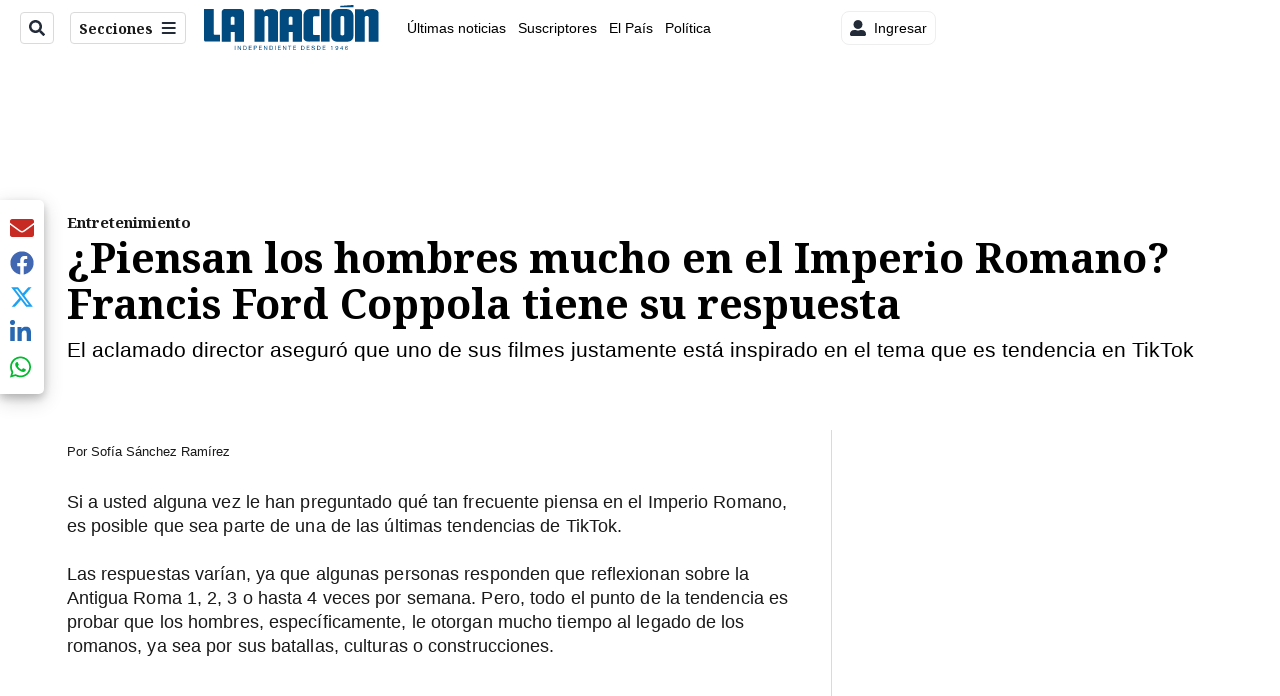

--- FILE ---
content_type: text/plain; charset=utf-8
request_url: https://clavis-gruponacion-prod.arc-perso.aws.arc.pub/clavis/training/site/la-nacion/documents/recommendations?limit=3
body_size: 16876
content:
{"type": "results", "version": "0.6.0", "content_elements": [{"canonical_url": "/viva/periodista-de-teletica-se-caso-estas-son-las/7N6J4XXDAJH3NIPRBO2UFFBWWE/story/", "created_date": "2026-01-17T23:14:05.042Z", "display_date": "2026-01-17T23:30:10.312Z", "headlines": {"basic": "Periodista de Teletica se cas\u00f3: vea el primer video de la boda", "meta_title": "", "mobile": "", "native": "", "print": "", "tablet": "", "web": ""}, "last_updated_date": "2026-01-17T23:34:26.345Z", "promo_items": {"basic": {"_id": "KQJMFGBBRJD53HVKWWHHNTFFYM", "additional_properties": {"fullSizeResizeUrl": "/resizer/v2/KQJMFGBBRJD53HVKWWHHNTFFYM.jpg?auth=6688243dc2d0f25e3ac633145124e31a60e63058b3d431db62ea442cc0b19303", "galleries": [], "ingestionMethod": "manual", "iptc_title": "\u00a1Atenci\u00f3n! Teletica cambia horario de uno de sus programas estrella", "keywords": ["d\u00eda del padre", " teletica"], "mime_type": "image/jpeg", "originalName": "logo (2) (2).jpg", "originalUrl": "https://cloudfront-us-east-1.images.arcpublishing.com/gruponacion/KQJMFGBBRJD53HVKWWHHNTFFYM.jpg", "proxyUrl": "/resizer/v2/KQJMFGBBRJD53HVKWWHHNTFFYM.jpg?auth=6688243dc2d0f25e3ac633145124e31a60e63058b3d431db62ea442cc0b19303", "published": true, "resizeUrl": "/resizer/v2/KQJMFGBBRJD53HVKWWHHNTFFYM.jpg?auth=6688243dc2d0f25e3ac633145124e31a60e63058b3d431db62ea442cc0b19303", "restricted": false, "thumbnailResizeUrl": "/resizer/v2/KQJMFGBBRJD53HVKWWHHNTFFYM.jpg?auth=6688243dc2d0f25e3ac633145124e31a60e63058b3d431db62ea442cc0b19303&width=300", "version": 1, "template_id": 1203}, "address": {}, "alt_text": "Teletica D\u00eda del Padre", "auth": {"1": "6688243dc2d0f25e3ac633145124e31a60e63058b3d431db62ea442cc0b19303"}, "caption": "Teletica D\u00eda del Padre", "created_date": "2025-06-15T17:24:34Z", "credits": {"affiliation": [{"name": "Archivo/Captura de video", "type": "author"}], "by": [{"byline": "Archivo/Captura de video", "name": "Archivo/Captura de video", "type": "author"}]}, "geo": {}, "height": 260, "image_type": "photograph", "last_updated_date": "2025-06-23T15:17:17Z", "licensable": false, "owner": {"id": "gruponacion", "sponsored": false}, "source": {"additional_properties": {"editor": "photo center"}, "edit_url": "https://gruponacion.arcpublishing.com/photo/KQJMFGBBRJD53HVKWWHHNTFFYM", "system": "photo center"}, "subtitle": "Teletica D\u00eda del Padre", "taxonomy": {"associated_tasks": []}, "type": "image", "url": "https://cloudfront-us-east-1.images.arcpublishing.com/gruponacion/KQJMFGBBRJD53HVKWWHHNTFFYM.jpg", "version": "0.10.9", "width": 380, "syndication": {}, "creditIPTC": "Archivo/Captura de video"}}, "publish_date": "2026-01-17T23:34:26.264Z", "taxonomy": {"primary_section": {"_id": "/viva"}}, "website": "la-nacion", "website_url": "/viva/periodista-de-teletica-se-caso-estas-son-las/7N6J4XXDAJH3NIPRBO2UFFBWWE/story/", "websites": {"la-nacion": {"website_section": {"_id": "/viva", "_website": "la-nacion", "type": "section", "version": "0.6.0", "name": "Viva", "description": "Viva", "path": "/viva", "parent_id": "/", "parent": {"default": "/"}, "additional_properties": {"original": {"_id": "/viva", "site": {"site_title": "Viva", "site_url": "/viva/", "site_about": null, "site_tagline": null, "site_description": "Viva", "site_keywords": "Noticias de entretenimiento, Costa Rica, famosos, cine, moda, m\u00fasica, series, pel\u00edculas, far\u00e1ndula", "native_app_rendering": null}, "social": {"twitter": null, "rss": null, "facebook": null, "archives": null}, "_admin": {"default_content": null, "tracking_node": null, "alias_ids": ["/la-nacion/viva"], "commercial_node": null}, "story_list": {"story_list_content": {}}, "in_the_news": {"in_the_news_usefeature": null, "in_the_news_usesectionbar": "false", "in_the_news_usebasepage": "/in-the-news-forsections/"}, "navigation": {"display_in_top_strip": null, "nav_display": null, "nav_title": null}, "advertisement": {"network_code": "175346488", "unit_code": "nacion/nacion_entretenimiento", "ad_unit_section": "/175346488/nacion/nacion_entretenimiento"}, "_website": "la-nacion", "name": "Viva", "order": {"LN-Hamburguesa": 1007, "HamburgerMenu": 1008, "LNVideos": 1006, "LN_BusquedaAvanzada": 1008, "hamburger-menu": 1011, "default": 1035, "composer": 1007, "horizontal-menu": 1011, "search-menu": 1007, "menuComposer": 1019}, "parent": {"default": "/", "LNVideos": "/", "LN-Hamburguesa": "/", "EF-Hamburguesa": null, "LN_BusquedaAvanzada": "/", "LN_BusquedaAvanzada2": null, "hamburger-menu": "/", "footer-menu": null, "HamburgerMenu": "/", "composer": "/", "horizontal-menu": "/", "search-menu": "/", "menuComposer": "/"}, "ancestors": {"default": ["/"], "LNVideos": [], "LN-Hamburguesa": [], "EF-Hamburguesa": [], "LN_BusquedaAvanzada": ["/"], "LN_BusquedaAvanzada2": [], "hamburger-menu": ["/"], "footer-menu": [], "HamburgerMenu": ["/"], "composer": ["/"], "horizontal-menu": ["/"], "search-menu": ["/"], "menuComposer": ["/"]}, "inactive": false, "node_type": "section"}}, "_website_section_id": "la-nacion./viva"}, "website_url": "/viva/periodista-de-teletica-se-caso-estas-son-las/7N6J4XXDAJH3NIPRBO2UFFBWWE/story/"}}, "_id": "7N6J4XXDAJH3NIPRBO2UFFBWWE"}, {"canonical_url": "/sucesos/la-casa-de-playa-existe-la-oferta-no-este-es-el/6S2EBLRSF5GNFBUGQTRNBOZVOM/story/", "created_date": "2026-01-16T17:40:28.392Z", "display_date": "2026-01-18T11:00:00Z", "headlines": {"basic": "La casa de playa existe, la oferta no: este es el nuevo enga\u00f1o con alquileres vacacionales", "meta_title": "", "mobile": "", "native": "", "print": "", "tablet": "", "web": ""}, "last_updated_date": "2026-01-18T14:44:43.960Z", "promo_items": {"basic": {"_id": "AWIPV5JT3NAPFJKXESGWCOACOE", "additional_properties": {"fullSizeResizeUrl": "/resizer/v2/AWIPV5JT3NAPFJKXESGWCOACOE.png?auth=9dd9464b63148a1cb8ca8e749bbbc601615fd30c8cc6ead4a83082616032e95f", "galleries": [], "ingestionMethod": "manual", "iptc_job_identifier": ".", "keywords": [], "mime_type": "image/png", "originalName": "estafa.png", "originalUrl": "https://cloudfront-us-east-1.images.arcpublishing.com/gruponacion/AWIPV5JT3NAPFJKXESGWCOACOE.png", "proxyUrl": "/resizer/v2/AWIPV5JT3NAPFJKXESGWCOACOE.png?auth=9dd9464b63148a1cb8ca8e749bbbc601615fd30c8cc6ead4a83082616032e95f", "published": true, "resizeUrl": "/resizer/v2/AWIPV5JT3NAPFJKXESGWCOACOE.png?auth=9dd9464b63148a1cb8ca8e749bbbc601615fd30c8cc6ead4a83082616032e95f", "restricted": false, "thumbnailResizeUrl": "/resizer/v2/AWIPV5JT3NAPFJKXESGWCOACOE.png?auth=9dd9464b63148a1cb8ca8e749bbbc601615fd30c8cc6ead4a83082616032e95f&width=300", "version": 1, "template_id": 1203}, "address": {}, "alt_text": "Estas im\u00e1genes son parte de una estafa que un grupo criminal usa para enga\u00f1ar a v\u00edctimas con falsas ofertas de casas vacacionales. La fotograf\u00edas de las propiedades son leg\u00edtimas, pero toda la informaci\u00f3n de contacto no pertenece a propietarios leg\u00edtimos de inmuebles. Fotograf\u00eda:", "auth": {"1": "9dd9464b63148a1cb8ca8e749bbbc601615fd30c8cc6ead4a83082616032e95f"}, "caption": "Estas im\u00e1genes son parte de una estafa que un grupo criminal usa para enga\u00f1ar a v\u00edctimas con falsas ofertas de casas vacacionales. La fotograf\u00edas de las propiedades son leg\u00edtimas, pero toda la informaci\u00f3n de contacto no pertenece a propietarios leg\u00edtimos de inmuebles. Fotograf\u00eda:", "created_date": "2026-01-16T22:55:52Z", "credits": {"affiliation": [{"name": "Cortes\u00eda", "type": "author"}], "by": [{"byline": "Captura de ", "name": "Captura de ", "type": "author"}]}, "geo": {}, "height": 1084, "image_type": "photograph", "last_updated_date": "2026-01-16T22:55:58Z", "licensable": false, "owner": {"id": "gruponacion", "sponsored": false}, "related_content": {"derivative_of": [{"referent": {"id": "2OG2CSBJPJAB3EUG4QZGFATWTY", "type": "image"}, "type": "reference"}]}, "source": {"additional_properties": {"editor": "photo center"}, "edit_url": "https://gruponacion.arcpublishing.com/photo/AWIPV5JT3NAPFJKXESGWCOACOE", "system": "photo center"}, "subtitle": "Falso", "taxonomy": {"associated_tasks": []}, "type": "image", "url": "https://cloudfront-us-east-1.images.arcpublishing.com/gruponacion/AWIPV5JT3NAPFJKXESGWCOACOE.png", "version": "0.10.9", "width": 1928, "syndication": {}, "creditIPTC": "Cortes\u00eda"}}, "publish_date": "2026-01-18T14:44:43.810Z", "taxonomy": {"primary_section": {"_id": "/sucesos"}}, "website": "la-nacion", "website_url": "/sucesos/la-casa-de-playa-existe-la-oferta-no-este-es-el/6S2EBLRSF5GNFBUGQTRNBOZVOM/story/", "websites": {"la-nacion": {"website_section": {"_id": "/sucesos", "_website": "la-nacion", "type": "section", "version": "0.6.0", "name": "Sucesos", "description": "Sucesos", "path": "/sucesos", "parent_id": "/", "parent": {"default": "/"}, "additional_properties": {"original": {"_id": "/sucesos", "site": {"site_title": "Sucesos", "site_url": "/sucesos", "site_about": null, "site_tagline": null, "site_description": "Sucesos", "site_keywords": "\u00faltimas noticias, sucesos, accidentes, en vivo, hoy, Costa Rica, seguridad, cr\u00edmenes, narcotr\u00e1fico", "native_app_rendering": null}, "social": {"twitter": null, "rss": null, "facebook": null, "archives": null}, "_admin": {"default_content": null, "tracking_node": null, "alias_ids": ["/la-nacion/sucesos"], "commercial_node": null}, "story_list": {"story_list_content": {}}, "in_the_news": {"in_the_news_usefeature": null, "in_the_news_usesectionbar": "false", "in_the_news_usebasepage": "/in-the-news-forsections/"}, "navigation": {"display_in_top_strip": null, "nav_display": null, "nav_title": null}, "advertisement": {"network_code": "175346488", "unit_code": "nacion/nacion_sucesos", "ad_unit_section": "/175346488/nacion/nacion_sucesos"}, "_website": "la-nacion", "name": "Sucesos", "order": {"LN-Hamburguesa": 1005, "HamburgerMenu": 1005, "LNVideos": 1003, "LN_BusquedaAvanzada": 1006, "hamburger-menu": 1012, "default": 1029, "composer": 1004, "horizontal-menu": 1008, "search-menu": 1005, "menuComposer": 1020}, "parent": {"default": "/", "LNVideos": "/", "LN-Hamburguesa": "/", "EF-Hamburguesa": null, "LN_BusquedaAvanzada": "/", "LN_BusquedaAvanzada2": null, "hamburger-menu": "/", "footer-menu": null, "HamburgerMenu": "/", "composer": "/", "horizontal-menu": "/", "search-menu": "/", "menuComposer": "/"}, "ancestors": {"default": ["/"], "LNVideos": [], "LN-Hamburguesa": [], "EF-Hamburguesa": [], "LN_BusquedaAvanzada": ["/"], "LN_BusquedaAvanzada2": [], "hamburger-menu": ["/"], "footer-menu": [], "HamburgerMenu": ["/"], "composer": ["/"], "horizontal-menu": ["/"], "search-menu": ["/"], "menuComposer": ["/"]}, "inactive": false, "node_type": "section"}}, "_website_section_id": "la-nacion./sucesos"}, "website_url": "/sucesos/la-casa-de-playa-existe-la-oferta-no-este-es-el/6S2EBLRSF5GNFBUGQTRNBOZVOM/story/"}}, "_id": "6S2EBLRSF5GNFBUGQTRNBOZVOM"}, {"canonical_url": "/economia/semana-santa-compare-precios-para-viajar-al/PHHFKI5RJJGKNKIVCXTBTUYT54/story/", "created_date": "2026-01-14T20:42:49.221Z", "display_date": "2026-01-17T17:44:27.433Z", "headlines": {"basic": "Semana Santa: \u00bfes m\u00e1s barato vacacionar en Medell\u00edn, Panam\u00e1 o Miami que en Costa Rica? Vea una comparaci\u00f3n de costos ", "meta_title": "", "mobile": "", "native": "", "print": "", "tablet": "", "web": ""}, "last_updated_date": "2026-01-17T17:44:27.585Z", "promo_items": {"basic": {"_id": "VHSFZETCH5HZ3BV7UVDIXCBWZY", "additional_properties": {"fullSizeResizeUrl": "/resizer/v2/VHSFZETCH5HZ3BV7UVDIXCBWZY.jpg?auth=75c56ece0590587bee1a4f153a81ff417da339be7006a155b48ed2a5ce520e69", "galleries": [], "ingestionMethod": "manual", "keywords": ["wingo", "vuelo san jos\u00e9 medell\u00edn", "aerol\u00ednea colombiana", "aeropuerto juan santamar\u00eda", "turismo costa rica", "vuelos a colombia", "medell\u00edn", "controladores a\u00e9reos", "llegada y salida de aviones", "pista de aterrizaje", "torre de control", "tr\u00e1fico a\u00e9reo"], "mime_type": "image/jpeg", "originalName": "vuelo-wingo-san-jose-medellin-febrero-2025.jpg", "originalUrl": "https://cloudfront-us-east-1.images.arcpublishing.com/gruponacion/VHSFZETCH5HZ3BV7UVDIXCBWZY.jpg", "proxyUrl": "/resizer/v2/VHSFZETCH5HZ3BV7UVDIXCBWZY.jpg?auth=75c56ece0590587bee1a4f153a81ff417da339be7006a155b48ed2a5ce520e69", "published": true, "resizeUrl": "/resizer/v2/VHSFZETCH5HZ3BV7UVDIXCBWZY.jpg?auth=75c56ece0590587bee1a4f153a81ff417da339be7006a155b48ed2a5ce520e69", "restricted": false, "takenOn": "2021-10-01T10:49:55Z", "thumbnailResizeUrl": "/resizer/v2/VHSFZETCH5HZ3BV7UVDIXCBWZY.jpg?auth=75c56ece0590587bee1a4f153a81ff417da339be7006a155b48ed2a5ce520e69&width=300", "version": 0, "template_id": 1215}, "address": {}, "alt_text": "Avi\u00f3n de Wingo despegando en el Aeropuerto Juan Santamar\u00eda hacia Medell\u00edn, Colombia, en respuesta a la creciente demanda de vuelos.", "auth": {"1": "75c56ece0590587bee1a4f153a81ff417da339be7006a155b48ed2a5ce520e69"}, "caption": "Un avi\u00f3n de la aerol\u00ednea colombiana Wingo despega del Aeropuerto Internacional Juan Santamar\u00eda, en Costa Rica, con destino a Medell\u00edn. La aerol\u00ednea a\u00f1adi\u00f3 un vuelo adicional en la ruta San Jos\u00e9-Medell\u00edn en febrero de 2025 debido a la alta demanda.", "copyright": "Rafael Pacheco Granados", "created_date": "2025-02-20T21:12:04Z", "credits": {"affiliation": [{"name": "Rafael Pacheco Granados", "type": "author"}], "by": [{"byline": "Rafael Pacheco Granados", "name": "Rafael Pacheco Granados", "type": "author"}]}, "height": 2000, "image_type": "photograph", "last_updated_date": "2025-02-20T21:12:04Z", "licensable": false, "owner": {"id": "gruponacion", "sponsored": false}, "slug": "vuelo-wingo-san-jose-medellin-febrero-2025", "source": {"additional_properties": {"editor": "photo center"}, "edit_url": "https://gruponacion.arcpublishing.com/photo/VHSFZETCH5HZ3BV7UVDIXCBWZY", "system": "photo center"}, "subtitle": "Wingo adelanta lanzamiento de vuelo adicional entre San Jos\u00e9 y Medell\u00edn por alta demanda", "taxonomy": {"associated_tasks": []}, "type": "image", "url": "https://cloudfront-us-east-1.images.arcpublishing.com/gruponacion/VHSFZETCH5HZ3BV7UVDIXCBWZY.jpg", "version": "0.10.9", "width": 3000, "syndication": {}, "creditIPTC": "Rafael Pacheco Granados"}}, "publish_date": "2026-01-17T17:44:27.433Z", "taxonomy": {"primary_section": {"_id": "/economia"}}, "website": "la-nacion", "website_url": "/economia/semana-santa-compare-precios-para-viajar-al/PHHFKI5RJJGKNKIVCXTBTUYT54/story/", "websites": {"la-nacion": {"website_section": {"_id": "/economia", "_website": "la-nacion", "type": "section", "version": "0.6.0", "name": "Econom\u00eda", "description": "Economia", "path": "/economia", "parent_id": "/", "parent": {"default": "/"}, "additional_properties": {"original": {"_id": "/economia", "_website": "la-nacion", "name": "Econom\u00eda", "inactive": false, "ancestors": {"default": ["/"], "LNVideos": [], "LN-Hamburguesa": [], "EF-Hamburguesa": [], "LN_BusquedaAvanzada": ["/"], "LN_BusquedaAvanzada2": [], "hamburger-menu": ["/"], "footer-menu": [], "HamburgerMenu": ["/"], "composer": ["/"], "horizontal-menu": ["/"], "search-menu": ["/"], "menuComposer": ["/"]}, "parent": {"default": "/", "LNVideos": "/", "LN-Hamburguesa": "/", "EF-Hamburguesa": null, "LN_BusquedaAvanzada": "/", "LN_BusquedaAvanzada2": null, "hamburger-menu": "/", "footer-menu": null, "HamburgerMenu": "/", "composer": "/", "horizontal-menu": "/", "search-menu": "/", "menuComposer": "/"}, "order": {"HamburgerMenu": 1006, "LN-Hamburguesa": 1006, "LNVideos": 1005, "LN_BusquedaAvanzada": 1014, "hamburger-menu": 1013, "default": 1013, "composer": 1005, "horizontal-menu": 1007, "search-menu": 1012, "menuComposer": 1021}, "_admin": {"alias_ids": ["/la-nacion/economia"], "commercial_node": null, "default_content": null, "tracking_node": null}, "advertisement": {"ad_unit_section": null, "network_code": "175346488", "unit_code": null}, "in_the_news": {"in_the_news_usebasepage": "/in-the-news-forsections/", "in_the_news_usefeature": null, "in_the_news_usesectionbar": "false"}, "navigation": {"display_in_top_strip": null, "nav_display": null, "nav_title": null}, "site": {"native_app_rendering": null, "site_about": null, "site_description": "Economia", "site_keywords": "Noticias de Costa Rica, econom\u00eda, empleo, indicadores econ\u00f3micos, finanzas, banca, tipo de cambio, tasa pol\u00edtica monetaria, pol\u00edtica econ\u00f3mica, Coopeservidores, Desifyn, Banco Popular, Banco Nacional, Banco de Costa Rica, BAC", "site_tagline": null, "site_title": "Economia", "site_url": "/economia"}, "social": {"archives": null, "facebook": null, "rss": null, "twitter": null}, "story_list": {"story_list_content": {}}, "node_type": "section"}}, "_website_section_id": "la-nacion./economia"}, "website_url": "/economia/semana-santa-compare-precios-para-viajar-al/PHHFKI5RJJGKNKIVCXTBTUYT54/story/"}}, "_id": "PHHFKI5RJJGKNKIVCXTBTUYT54"}]}

--- FILE ---
content_type: application/javascript; charset=utf-8
request_url: https://fundingchoicesmessages.google.com/f/AGSKWxX328SbD5AkGeghRVVvMwd6pYWoOQ_Wu-Xp_7NuI3U2T9GLEL8ddNHE_ewXhTZpHi6HwiDWOMBqtPQe0s9Haa5Vkfq0XGPpcujStfJ9WEtTkuXCM4whe4jhwuvhMWNI5RM1fyFlRhr9zAUp7Tm5QlL71Nf2LBAe94zA3cpoUQ67bXmouTS5Apn6ahIc/_/mac-ad?-bannerads//top_ads./24-7ads./728_200.
body_size: -1290
content:
window['434bcd13-5b3d-4ebb-b0a9-c24bab329a79'] = true;